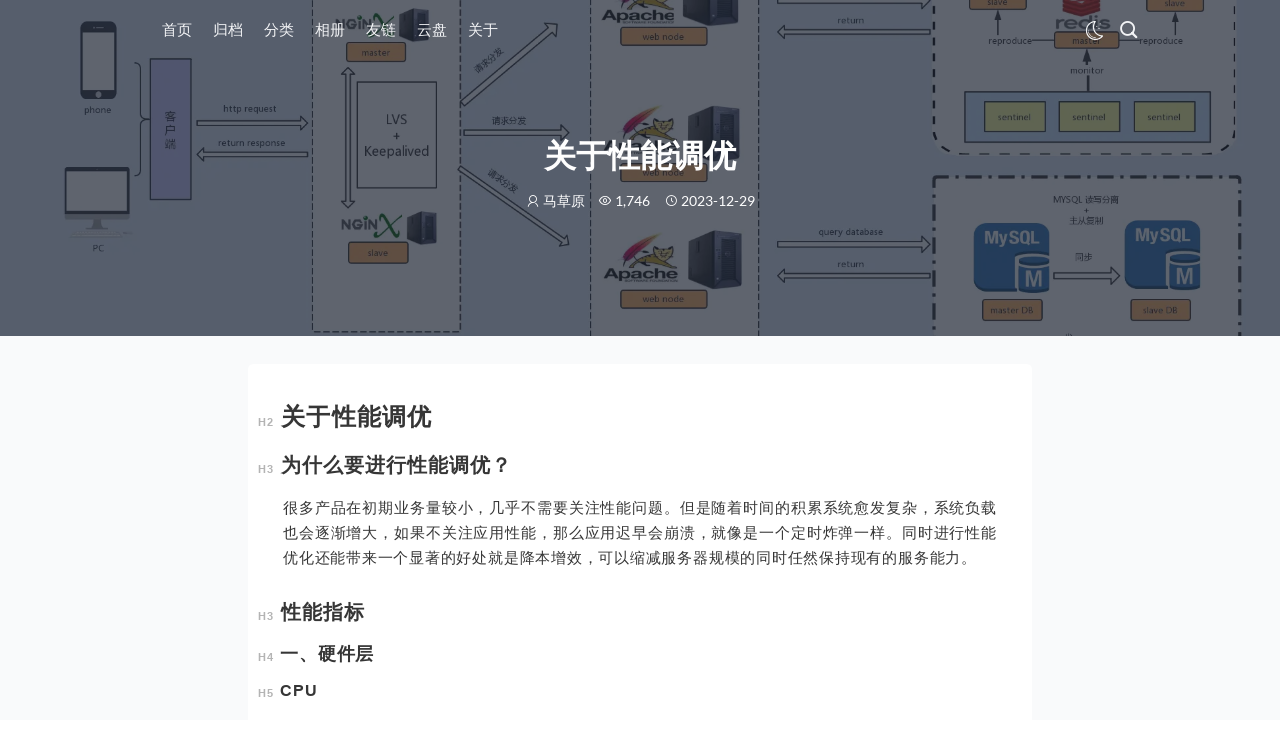

--- FILE ---
content_type: text/html;charset=utf-8
request_url: https://www.mcaoyuan.com/archives/performance
body_size: 13185
content:
  <!DOCTYPE html>
  <html lang="zh" class="p-0 m-0 h-full text-base sm:text-sm">
  <head>
    <meta charset="UTF-8">
    <meta name="keywords" content="性能调优,关于性能调优,性能调优步骤"/>
    <meta name="description" content="很多产品在初期业务量较小，几乎不需要关注性能问题。但是随着时间的积累系统愈发复杂，系统负载也会逐渐增大，如果不关注应用性能，那么应用迟早会崩溃，就像是一个定时炸弹一样。同时进行性能优化还能带来一个显著的好处就是降本增效，可以缩减服务器规模的同时任然保持现有的服务能力。"/>
    <meta http-equiv="X-UA-Compatible" content="IE=edge">
    <meta name="viewport" content="width=device-width, initial-scale=1, maximum-scale=1, user-scalable=no">
    <meta name="generator" content="Halo 1.5.5"/>
        <link rel="shortcut icon" type="images/x-icon" href="https://file.mcaoyuan.com/blog/mcy.ico">
    <meta name="google-site-verification" content="_-LWR-mpo_C9XgKjBjCh2PEt1-mZn5jKvZERbA-cOtQ" />
<meta name="baidu-site-verification" content="codeva-VIUk7LtDCe" />
        
    <title>关于性能调优 | 马草原 の Blog</title>
<style>
  :root {
    --base-hover-color: #f1404b;
    --base-hl-color: #f1404b;
    --base-code-text-color: #a9b7c6;
    
    --text-color: #333333;
    /*夜晚默认*/
    --night-txt-color: #a9a9b3;

    --tw-skew-x: 0;
    --tw-skew-y: 0;
    --tw-scale-x: 1;
    --tw-scale-y: 1;
    --tw-translate-x: 0;
    --tw-translate-y: 0;
    --tw-rotate: 0;
    }

  </style>

<link href="https://file.mcaoyuan.com/blog/jqcloud.min.css" rel="stylesheet">
<link href="https://file.mcaoyuan.com/blog/heti.min.css" rel="stylesheet">
<link href="https://file.mcaoyuan.com/blog/katex.min.css" rel="stylesheet">
<link href="https://file.mcaoyuan.com/blog/jquery.fancybox.min.css" rel="stylesheet">
<link href="https://file.mcaoyuan.com/blog/qmsg.css" rel="stylesheet">


<link rel="stylesheet" href="https://file.mcaoyuan.com/blog/style.css">

<link rel="stylesheet" href="https://file.mcaoyuan.com/blog/atom-one-dark.css">


    <script src="https://file.mcaoyuan.com/blog/jquery.min.js"></script>
  </head>
  <body class="p-0 m-0 h-full font-sans">
  <div class="flex flex-col h-full">
<header class="nav-wrapper top-0 left-0 right-0 p-0 z-50 w-full fixed bg-transparent transition-opacity duration-300 opacity-100"
        id="navHeader"
        style="flex: 0 0 auto;">
  <nav class="nav bg-white dark:bg-gray-900 md:bg-transparent" id="nav">
    <label class="inline-grid select-none place-content-center cursor-pointer h-full inline-block md:hidden ">
      <span class="iconfont icon-menu menu-btn text-gray-800 dark:text-gray-100 text-xl"></span>
    </label>
        <span class="iconfont icon-search fill-current inline-block md:hidden link text-gray-800 dark:text-gray-100 search-btn ml-0 md:ml-4 cursor-pointer"
          style="padding-top: 1.4rem; font-size: 1.4rem; font-weight: 300">
          </span>
    <div class="nav-list list-none absolute top-16 bottom-0 hidden md:block">
      <div class="list">
            <li class="item p-0 ">
                <a class="menu-item link block text-gray-800 dark:text-gray-100 md:text-base sm:text-sm text-gray-100"
                   data-path="/"
                   href="/" target="_self">
                  首页
                </a>
            </li>
            <li class="item p-0 ">
                <a class="menu-item link block text-gray-800 dark:text-gray-100 md:text-base sm:text-sm text-gray-100"
                   data-path="/archives"
                   href="/archives" target="_self">
                  归档
                </a>
            </li>
            <li class="item p-0 ">
                <a class="menu-item link block text-gray-800 dark:text-gray-100 md:text-base sm:text-sm text-gray-100"
                   data-path="/categories"
                   href="/categories" target="_self">
                  分类
                </a>
            </li>
            <li class="item p-0 ">
                <a class="menu-item link block text-gray-800 dark:text-gray-100 md:text-base sm:text-sm text-gray-100"
                   data-path="/photos"
                   href="/photos" target="_self">
                  相册
                </a>
            </li>
            <li class="item p-0 ">
                <a class="menu-item link block text-gray-800 dark:text-gray-100 md:text-base sm:text-sm text-gray-100"
                   data-path="/links"
                   href="/links" target="_self">
                  友链
                </a>
            </li>
            <li class="item p-0 ">
                <a class="menu-item link block text-gray-800 dark:text-gray-100 md:text-base sm:text-sm text-gray-100"
                   data-path="https://cloud.mcaoyuan.com/login"
                   href="https://cloud.mcaoyuan.com/login" target="_blank">
                  云盘
                </a>
            </li>
            <li class="item p-0 ">
                <a class="menu-item link block text-gray-800 dark:text-gray-100 md:text-base sm:text-sm text-gray-100"
                   data-path="/about.min.html"
                   href="/about.min.html" target="_self">
                  关于
                </a>
            </li>

        <li class="item p-0 flex flex-col md:flex-row" style="margin-left: auto;">
           <span class="link text-gray-800 dark:text-gray-100 fill-current" style="padding-top: 0.8rem;">
<label class="relative inline-grid select-none place-content-center cursor-pointer h-full swap swap-rotate">
  <input type="checkbox" class="border-none darkCheckbox">
  <svg class="swap-off fill-current w-6 h-6 link" viewBox="0 0 1024 1024"
       xmlns="http://www.w3.org/2000/svg"
       width="150" height="150"><path
            d="M557.553778 976.355556c-257.265778 0-466.56-207.160889-466.56-464.426667 0-253.923556 206.577778-464.284444 460.501333-464.284445h0.355556c10.766222 0 20.622222 3.953778 25.443555 13.610667 4.878222 9.756444 3.740444 20.394667-2.915555 29.027556-55.722667 72.220444-85.162667 158.108444-85.162667 249.372444 0 225.891556 183.779556 409.386667 409.671111 409.386667l5.248-0.256c10.325333-0.142222 20.977778 5.859556 25.841778 15.644444a28.302222 28.302222 0 0 1-2.915556 30.051556C837.902222 910.08 703.203556 976.355556 557.553778 976.355556zM495.274667 105.016889C299.192889 135.281778 147.882667 306.161778 147.882667 509.809778c0 225.877333 183.779556 409.656889 409.671111 409.656889 108.686222 0 210.403556-42.055111 286.577778-116.977778-231.566222-27.192889-411.804444-224.625778-411.804445-463.36 0-83.427556 21.617778-163.299556 62.947556-234.112z"
            fill=""></path><path
            d="M578.830222 879.132444c-186.865778 0-345.784889-133.418667-377.841778-317.269333a14.222222 14.222222 0 1 1 28.017778-4.878222c29.681778 170.183111 176.810667 293.703111 349.824 293.703111a14.222222 14.222222 0 1 1 0 28.444444zM209.991111 531.2c-7.537778 0-13.838222-6.997333-14.193778-14.606222-0.312889-6.584889-0.483556-13.795556-0.483555-20.465778 0-7.864889 6.357333-14.492444 14.222222-14.492444s14.222222 6.229333 14.222222 14.094222c0 6.229333 0.170667 13.425778 0.455111 19.584 0.369778 7.850667-5.674667 15.886222-13.525333 15.886222h-0.696889z"
            fill=""></path><path
            d="M622.350222 309.930667m-25.344 0a25.344 25.344 0 1 0 50.688 0 25.344 25.344 0 1 0-50.688 0Z"
            fill=""></path><path
            d="M787.072 188.273778m-25.344 0a25.344 25.344 0 1 0 50.688 0 25.344 25.344 0 1 0-50.688 0Z" fill=""
    ></path><path
            d="M731.960889 415.303111m-25.344 0a25.344 25.344 0 1 0 50.688 0 25.344 25.344 0 1 0-50.688 0Z"
            fill=""></path>
  </svg>

  <svg class="swap-on fill-current w-6 h-6 link" viewBox="0 0 1024 1024" xmlns="http://www.w3.org/2000/svg"
       width="150" height="150"><path
            d="M520.021333 208.284444c-165.987556 0-301.041778 135.04-301.041777 301.027556 0 165.987556 135.04 301.027556 301.041777 301.027556 166.001778 0 301.056-135.025778 301.056-301.027556 0-165.987556-135.054222-301.027556-301.056-301.027556z m0 545.194667c-134.613333 0-244.152889-109.525333-244.152889-244.152889 0-134.627556 109.525333-244.138667 244.152889-244.138666 134.641778 0 244.167111 109.511111 244.167111 244.138666 0 134.641778-109.525333 244.152889-244.167111 244.152889z"
            fill=""></path><path
            d="M493.027556 317.240889a164.949333 164.949333 0 0 0-141.212445 80.426667 14.250667 14.250667 0 0 0 24.476445 14.535111 136.32 136.32 0 0 1 116.736-66.517334 14.222222 14.222222 0 1 0 0-28.444444zM350.307556 433.265778a14.307556 14.307556 0 0 0-17.095112 10.595555c-2.773333 11.747556-4.323556 19.015111-4.323555 32.284445a14.222222 14.222222 0 1 0 28.444444 0c0-10.183111 1.095111-15.260444 3.569778-25.784889a14.222222 14.222222 0 0 0-10.595555-17.095111zM531.484444 846.222222a28.444444 28.444444 0 0 0-28.444444 28.444445v85.333333a28.444444 28.444444 0 0 0 56.888889 0v-85.333333a28.444444 28.444444 0 0 0-28.444445-28.444445zM531.484444 177.777778a28.444444 28.444444 0 0 0 28.444445-28.444445v-85.333333a28.444444 28.444444 0 0 0-56.888889 0v85.333333a28.444444 28.444444 0 0 0 28.444444 28.444445zM242.56 745.642667l-60.330667 60.330666a28.444444 28.444444 0 1 0 40.220445 40.220445l60.330666-60.330667a28.444444 28.444444 0 1 0-40.220444-40.220444zM775.552 281.315556c7.281778 0 14.549333-2.773333 20.110222-8.334223l60.330667-60.330666a28.444444 28.444444 0 1 0-40.220445-40.220445l-60.330666 60.330667a28.444444 28.444444 0 0 0 20.110222 48.554667zM242.56 272.981333c5.560889 5.560889 12.828444 8.334222 20.110222 8.334223a28.444444 28.444444 0 0 0 20.110222-48.554667l-60.330666-60.330667a28.444444 28.444444 0 1 0-40.220445 40.220445l60.330667 60.330666zM795.662222 745.642667a28.444444 28.444444 0 1 0-40.220444 40.220444l60.330666 60.359111c5.560889 5.560889 12.828444 8.334222 20.110223 8.334222s14.549333-2.773333 20.110222-8.334222c11.093333-11.107556 11.093333-29.112889 0-40.220444l-60.330667-60.359111zM149.333333 490.666667h-85.333333a28.444444 28.444444 0 0 0 0 56.888889h85.333333a28.444444 28.444444 0 0 0 0-56.888889zM960 490.666667h-85.333333a28.444444 28.444444 0 0 0 0 56.888889h85.333333a28.444444 28.444444 0 0 0 0-56.888889z"
            fill=""></path>
  </svg>
</label>          </span>
          <span class="iconfont icon-search fill-current link text-gray-800 dark:text-gray-100 search-btn ml-0 md:ml-4 cursor-pointer hidden md:inline-block"
                style="padding-top: 1rem; font-size: 1.4rem">
          </span>
        </li>
      </div>
    </div>

    <div class="mobile-sidebar bg-gray-100 dark:bg-gray-900 flex flex-col h-screen z-50 fixed top-0 left-0 w-3/5">
      <div class="mobile-sidebar-inner">
        <div class="flex text-right p-4 justify-end text-lg">
          <span class="text-gray-800 dark:text-gray-100 fill-current mx-2.5">
            <i class="iconfont cursor-pointer dark-btn"></i>
          </span>
          <span class="iconfont icon-close-circle-fill text-gray-800 dark:text-gray-300 menu-btn mx-2.5 text-xl cursor-pointer"></span>
        </div>
        <div class="relative py-0 px-4">
          <ul class="overflow-x-hidden overflow-y-auto pl-0 z-50" style="flex: 1 1 auto;">
                <li class="relative mb-3 py-3.5 px-4 block bg-white dark:bg-gray-800 rounded-md ">
                      <a class="relative block text-base p-0 text-gray-800 dark:text-gray-100" href="/">首页</a>
                </li>
                <li class="relative mb-3 py-3.5 px-4 block bg-white dark:bg-gray-800 rounded-md ">
                      <a class="relative block text-base p-0 text-gray-800 dark:text-gray-100" href="/archives">归档</a>
                </li>
                <li class="relative mb-3 py-3.5 px-4 block bg-white dark:bg-gray-800 rounded-md ">
                      <a class="relative block text-base p-0 text-gray-800 dark:text-gray-100" href="/categories">分类</a>
                </li>
                <li class="relative mb-3 py-3.5 px-4 block bg-white dark:bg-gray-800 rounded-md ">
                      <a class="relative block text-base p-0 text-gray-800 dark:text-gray-100" href="/photos">相册</a>
                </li>
                <li class="relative mb-3 py-3.5 px-4 block bg-white dark:bg-gray-800 rounded-md ">
                      <a class="relative block text-base p-0 text-gray-800 dark:text-gray-100" href="/links">友链</a>
                </li>
                <li class="relative mb-3 py-3.5 px-4 block bg-white dark:bg-gray-800 rounded-md ">
                      <a class="relative block text-base p-0 text-gray-800 dark:text-gray-100" href="https://cloud.mcaoyuan.com/login">云盘</a>
                </li>
                <li class="relative mb-3 py-3.5 px-4 block bg-white dark:bg-gray-800 rounded-md ">
                      <a class="relative block text-base p-0 text-gray-800 dark:text-gray-100" href="/about.min.html">关于</a>
                </li>
          </ul>
          <br/>
          <span style="opacity: 0.3;">推荐使用电脑浏览</span>
        </div>
      </div>                
    </div>
    <div class="non-click-bg z-40 overflow-hidden w-full h-full fixed bg-gray-200 opacity-60 hidden menu-btn"></div>
  </nav>
</header>
    <div class="bg-gray-50 dark:bg-gray-900" style="flex: 1 0 auto;">
  <main class="mx-auto" id="container">
    <header class="bg-gray-900 table fade-down relative w-full opacity-95 z-10 h-1/2" id="postHeader">
        <div class="cover-bg bottom-0 left-0 right-0 top-0 opacity-30 absolute">
          <img src="https://file.mcaoyuan.com/blog/rt.webp" class="h-full w-full left-0 object-cover absolute top-0 dark:filter-60 no-zoom"
               alt="关于性能调优">
        </div>
      <div class="h-96 align-middle table-cell relative w-full index flex justify-center">
        <h2 class="text-white mb-5 mt-4 leading-loose relative w-full text-2xl md:text-4xl text-center dark:text-gray-300">
          关于性能调优
        </h2>
        <!-- 封面内容 -->
        <div class=" text-white">
          <div class="text-center">
            <span class="iconfont icon-people "></span> 马草原
            <span class="iconfont icon-see2 ml-3"></span> 1,746
            <span class="iconfont icon-time ml-3"></span> 2023-12-29
          </div>
        </div>
      </div>
    </header>
    <div class="article-content fade-up">
      <div class="mx-auto bg-white dark:bg-gray-800 rounded-md px-10 py-10 md-content mt-8 max-w-4xl tracking-wider md:leading-relaxed sm:leading-normal heti text-gray-800 dark:text-gray-300"
           id="lightGallery">
        <h2 id="%E5%85%B3%E4%BA%8E%E6%80%A7%E8%83%BD%E8%B0%83%E4%BC%98" tabindex="-1">关于性能调优</h2>
<h3 id="%E4%B8%BA%E4%BB%80%E4%B9%88%E8%A6%81%E8%BF%9B%E8%A1%8C%E6%80%A7%E8%83%BD%E8%B0%83%E4%BC%98%EF%BC%9F" tabindex="-1">为什么要进行性能调优？</h3>
<p>很多产品在初期业务量较小，几乎不需要关注性能问题。但是随着时间的积累系统愈发复杂，系统负载也会逐渐增大，如果不关注应用性能，那么应用迟早会崩溃，就像是一个定时炸弹一样。同时进行性能优化还能带来一个显著的好处就是降本增效，可以缩减服务器规模的同时任然保持现有的服务能力。</p>
<h3 id="%E6%80%A7%E8%83%BD%E6%8C%87%E6%A0%87" tabindex="-1">性能指标</h3>
<h4 id="%E4%B8%80%E3%80%81%E7%A1%AC%E4%BB%B6%E5%B1%82" tabindex="-1">一、硬件层</h4>
<h5 id="cpu" tabindex="-1">CPU</h5>
<p>CPU大家都很熟悉，如果CPU占用率过高必然导致程序卡慢甚至崩溃。常见的问题比如频繁FULL GC、代码死循环等。</p>
<h5 id="ram" tabindex="-1">RAM</h5>
<p>RAM就是我们常说的内存，过度使用内存也会导致服务器运行缓慢。常见的问题比如内存泄漏、内存溢出等。</p>
<h5 id="%E7%A3%81%E7%9B%98-i%2Fo" tabindex="-1">磁盘 I/O</h5>
<p>磁盘的速度远低于内存，如果程序大量使用磁盘I/O可能会导致程序出现性能瓶颈，索然SSD的普及加速了磁盘I/O的效率但是依然是远不及内存的I/O效率。常见的问题有依赖磁盘I/O导致的系统响应变慢甚至是发生阻塞导致系统吞吐量大幅降低等。</p>
<h5 id="%E7%BD%91%E7%BB%9C-i%2Fo" tabindex="-1">网络 I/O</h5>
<p>网络性能对于用户体验的影响是巨大的，如果服务器网络带宽太低，数据传输量还较大就会导致应用出现严重的性能瓶颈。后端应用服务器的带宽是很昂贵的，不要使用后端应用服务器传输资源文件（比如表格、压缩包、音视频等）。比如需要上传文件，一般都是直接请求文件服务器，而应用服务器只处理文件服务器返回的文件ID。</p>
<h5 id="%E5%85%B6%E4%BB%96" tabindex="-1">其他</h5>
<p>硬件层的性能指标远不及上面几个，比如部分服务器会有GPU等其他硬件。但是对于Java应用来说基本只会使用到CPU、RAM、磁盘和网络。</p>
<br/>
<h4 id="%E4%BA%8C%E3%80%81%E8%BD%AF%E4%BB%B6%E5%B1%82" tabindex="-1">二、软件层</h4>
<h5 id="%E6%95%B0%E6%8D%AE%E5%BA%93" tabindex="-1">数据库</h5>
<p>主流程序几乎没有不依赖于数据库的，所以应用性能也极大的依赖于数据库的性能。</p>
<h5 id="%E9%94%81%E7%AB%9E%E4%BA%89" tabindex="-1">锁竞争</h5>
<p>目前大多数服务器和服务器软件都是多核心、多线程运行的。多线程环境不可避免的会出现锁竞争，这绝不仅限于JVM内部的锁竞争。如果未处理好锁竞争问题可能会出现死锁、饥饿、阻塞等严重的性能问题。</p>
<h5 id="%E5%85%B6%E4%BB%96-1" tabindex="-1">其他</h5>
<p>软件层的性能指标还有很多，严格意义上服务器操作系统本身也属于软件，这里只列举几个常用且具有代表性的。</p>
<br/>
<h4 id="%E5%BA%94%E7%94%A8%E5%B1%82" tabindex="-1">应用层</h4>
<h5 id="%E5%93%8D%E5%BA%94%E6%97%B6%E9%97%B4%EF%BC%88rt%EF%BC%89" tabindex="-1">响应时间（RT）</h5>
<p>响应时间就是一次请求从客户端发出到收到响应的总耗时。响应时间是衡量系统性能的重要指标之一，响应时间越短，性能越好，一般接口的响应时间是在<strong>毫秒级</strong>。<br />
<strong>响应时间细分</strong>：</p>
<ul>
<li>数据库响应时间：数据库操作所消耗的时间，往往是整个请求链中最耗时的。</li>
<li>服务端响应时间：服务端包括Nginx分发的请求所消耗的时间以及服务端程序执行所消耗的时间。</li>
<li>网络响应时间：这是网络传输时，网络硬件需要对传输的请求进行解析等操作所消耗的时间。</li>
<li>客户端响应时间：对于普通的 Web、App 客户端来说，消耗时间是可以忽略不计的。</li>
</ul>
<p><img src="https://file.mcaoyuan.com/blog/rt.webp" alt="rt" /></p>
<h5 id="%E5%90%9E%E5%90%90%E9%87%8F%EF%BC%88tp%EF%BC%89" tabindex="-1">吞吐量（TP）</h5>
<p>吞吐量指服务器在单位时间内处理的请求数量。较高的吞吐量通常表示服务器具有更好的性能。比如磁盘吞吐量、网络吞吐量等。</p>
<ul>
<li><strong>TPS（每秒事务处理量）</strong>：表示系统每秒钟能成功处理的事务数量。</li>
<li><strong>QPS（每秒查询量）</strong>：衡量系统每秒钟能够响应的查询次数，尤其适用于Web服务或数据库查询场景。</li>
</ul>
<h5 id="%E5%B9%B6%E5%8F%91%E7%94%A8%E6%88%B7%E6%95%B0%EF%BC%88ccu%EF%BC%89" tabindex="-1">并发用户数（CCU）</h5>
<p>并发用户数是指在同一时间段内同时连接或访问系统的用户数量。这个指标通常用于评估系统在处理多用户同时请求时的性能表现和承载能力。</p>
<h5 id="%E6%88%90%E5%8A%9F%E7%8E%87%EF%BC%88sr%EF%BC%89" tabindex="-1">成功率（SR）</h5>
<ul>
<li>请求成功率（RSR）：在一定时间内失败请求占总请求的比例。</li>
<li>事务成功率（TSR）：衡量系统或服务在处理事务过程中的成功率（比如一次支付过程）。</li>
</ul>
<h5 id="%E7%A8%B3%E5%AE%9A%E6%80%A7%E4%B8%8E%E5%8F%AF%E7%94%A8%E6%80%A7" tabindex="-1">稳定性与可用性</h5>
<ul>
<li><a href="https://zh.wikipedia.org/wiki/%E6%9C%8D%E5%8A%A1%E7%BA%A7%E5%88%AB%E5%8D%8F%E8%AE%AE" target="_blank">服务级别协议</a>（SLA）：检查系统是否达到预定义的服务级别目标。</li>
<li>平均无故障时间（MTTF）：系统在两次故障之间的平均工作时间。</li>
<li>平均修复时间（MTTR）：系统发生故障后恢复到正常运行状态所需的平均时间。</li>
</ul>
<br/>
<h3 id="%E8%B0%83%E4%BC%98%E6%AD%A5%E9%AA%A4" tabindex="-1">调优步骤</h3>
<p><img src="https://file.mcaoyuan.com/blog/Performance.webp" alt="Performance" /></p>
<h4 id="%E5%BE%AE%E5%9F%BA%E5%87%86%E6%80%A7%E8%83%BD%E6%B5%8B%E8%AF%95" tabindex="-1">微基准性能测试</h4>
<p>微基准性能测试可以精准定位到某个模块或者某个方法的性能问题，用于测试某个小模块或方法的性能。比较适用于系统迭代增量部分的性能测试。比如系统新增了一个新版接口，可以通过微基准性能测试来验证新接口的性能。</p>
<br/>
<h4 id="%E5%AE%8F%E5%9F%BA%E5%87%86%E6%80%A7%E8%83%BD%E6%B5%8B%E8%AF%95" tabindex="-1">宏基准性能测试</h4>
<p>宏基准性能测试是一个综合测试，需要考虑到测试环境、测试场景和测试目标等。</p>
<ul>
<li>测试环境：一般需要模拟出线上的环境才能得到精确的性能数据。</li>
<li>测试场景：同一个功能会出现很多不同的场景，拿个最简单的例子。测试支付接口的时候正常情况下测试和大促场景（同时需要处理大量支付请求）的测试得出的性能数据是截然不同的。所以测试需要贴合实际场景。</li>
<li>测试目标：可以是TPS、QPS、RT等组合指标，如果达不到目标就需要进行优化。</li>
</ul>
<p><strong>干扰因子</strong>：</p>
<ol>
<li><strong>热身问题</strong>：在Java编程语言和环境中，<code>.java</code>文件编译成为<code>.class 文件后</code>，机器还是无法直接运行 <code>.class</code>文件中的字节码，需要通过解释器将字节码转换成本地机器码才能运行。为了节约内存和执行效率，代码最初被执行时，解释器会率先解释执行这段代码。随着代码被执行的次数增多，当虚拟机发现某个方法或代码块运行得特别频繁时，就会把这些代码认定为热点代码（<code>Hot Spot Code</code>）。为了提高热点代码的执行效率，在运行时，虚拟机将会通过即时编译器（<code>JIT compiler，just-in-time compiler</code>）把这些代码编译成与本地平台相关的机器码，并进行各层次的优化，然后存储在内存中，之后每次运行代码时，直接从内存中获取即可。所以在刚开始运行的阶段，虚拟机会花费很长的时间来全面优化代码，后面就能以最高性能执行了。这就是热身过程对测试数据的干扰。</li>
<li><strong>性能测试结果不稳定</strong>：同样的测试结果可能不同，因为测试期间有很多不稳定因素。比如网络波动、Jvm是否正处于GC阶段等等。因此想要得到相对正确的性能数据需要多次测试取平均值。</li>
</ol>
<br/>
<h4 id="%E5%88%86%E6%9E%90%E7%BB%93%E6%9E%9C" tabindex="-1">分析结果</h4>
<p>完成性能测试之后，需要输出一份性能测试报告，帮我们分析系统性能测试的情况。其中测试结果需要包含测试接口的平均、最大和最小吞吐量、响应时间、CPU、RAM、磁盘 I/O、网络 IO 、JVM内部指标等等。<br />
通过观察这些调优标准，可以发现性能瓶颈，我们再通过自下而上的方式分析查找问题。首先从操作系统层面，查看系统的 CPU、RAM、I/O、网络的使用率是否存在异常，再通过命令查找异常日志，最后通过分析日志，找到导致瓶颈的原因。还可以从JVM层面，查看JVM的垃圾回收频率以及内存分配情况是否存在异常，分析日志，找到导致瓶颈的原因。<br />
分析查找问题是一个复杂而又细致的过程，某个性能问题可能是一个原因导致的，也可能是几个原因共同导致的结果。我们分析查找问题可以采用自下而上的方式，而我们解决系统性能问题，则可以采用自上而下的方式逐级优化。</p>
<br/>
<h4 id="%E8%B0%83%E4%BC%98%E6%96%B9%E6%B3%95" tabindex="-1">调优方法</h4>
<ol>
<li>代码优化：应用层的问题代码往往会因为耗尽系统资源而暴露出来。例如我们某段代码导致内存泄漏等。这类问题比较容易定位到有Bug的代码。还有一些非Bug引起的性能问题，比如使用<code>+</code>拼接大量的字符串，或是使用<code>for</code>循环遍历<code>LinkedList</code>（因为LinkedList是链表结构没有索引）等都会导致系统性能低下。</li>
<li>设计优化：可以通过合理的设计模式优化代码设计，提高整体性能。例如当需要创建大量相似对象时，可以使用享元模式来共享对象以节省内存和提高性能。</li>
<li>数据库优化：包括索引优化、表结构设计优化、分库分表读写分离等物理优化等。</li>
<li>JVM调优：通过调整JVM参数，找到最适合当前业务的JVM配置，提升整体性能。</li>
<li>硬件优化：可以根据当前的性能瓶颈针对性的调整硬件资源，比如可以根据业务场景降低CPU核心数增加网络带宽等方式优化，避免木桶效应。</li>
</ol>

        <hr class="bg-gray-100 dark:bg-gray-700 ">
        <div class="flex flex-row justify-between flex-wrap">
          <div class="tag-list leading-9">
                <a href="/tags/知识" class="relative inline-block badge shadow-none mr-1 post-tag mb-2"
                   style="box-shadow: none !important;">
                  <i class="bg-red-400 opacity-10 hover:opacity-20 absolute top-0 left-0 w-full h-full"
                     style="background-color: #cfd3d7"></i>
                  <span class="badge-outline text-red-400 h-5 px-2 py-0.5 rounded-sm cursor-pointer"
                        style="font-size: 1rem; font-weight:400; color: #cfd3d7"
                        data-value="知识">
                        知识
                      </span>
                </a>
                <a href="/tags/技术" class="relative inline-block badge shadow-none mr-1 post-tag mb-2"
                   style="box-shadow: none !important;">
                  <i class="bg-red-400 opacity-10 hover:opacity-20 absolute top-0 left-0 w-full h-full"
                     style="background-color: #cfd3d7"></i>
                  <span class="badge-outline text-red-400 h-5 px-2 py-0.5 rounded-sm cursor-pointer"
                        style="font-size: 1rem; font-weight:400; color: #cfd3d7"
                        data-value="技术">
                        技术
                      </span>
                </a>
                <a href="/tags/分享" class="relative inline-block badge shadow-none mr-1 post-tag mb-2"
                   style="box-shadow: none !important;">
                  <i class="bg-red-400 opacity-10 hover:opacity-20 absolute top-0 left-0 w-full h-full"
                     style="background-color: #cfd3d7"></i>
                  <span class="badge-outline text-red-400 h-5 px-2 py-0.5 rounded-sm cursor-pointer"
                        style="font-size: 1rem; font-weight:400; color: #cfd3d7"
                        data-value="分享">
                        分享
                      </span>
                </a>
          </div>
            <div class="share-items">
              <a class="share-link share-item" href="javascript:;" data-clipboard-text="/archives/performance"
                 rel="noopener noreferrer" title="复制文章链接">
                <span class="iconfont icon-round_link_fill text-3xl"></span>
              </a>
              <a class="share-item" href="http://service.weibo.com/share/share.php?sharesource=weibo&title=分享：关于性能调优，原文链接：{url}&pic=https://file.mcaoyuan.com/blog/rt.webp"
                 target="_blank" rel="noopener noreferrer" title="分享到新浪微博">
                <span class="iconfont icon-xinlang text-3xl" style="color:rgb(245, 100, 103);"></span>
              </a>
              <a class="share-item" href="https://sns.qzone.qq.com/cgi-bin/qzshare/cgi_qzshare_onekey?url={url}&sharesource=qzone&title=关于性能调优&pics=https://file.mcaoyuan.com/blog/rt.webp"
                 target="_blank" rel="noopener noreferrer" title="分享到QQ空间">
                <span class="iconfont icon-Qzone text-3xl" style="color: rgb(245, 190, 63);"></span>
              </a>
              <a class="share-item" href="https://connect.qq.com/widget/shareqq/index.html?url={url}&title=关于性能调优&pics=https://file.mcaoyuan.com/blog/rt.webp"
                 target="_blank" rel="noopener noreferrer" title="分享到QQ">
                <span class="iconfont icon-QQ text-3xl" style=" color: rgb(104, 165, 225);"></span>
              </a>
            </div>
        </div>
      </div>
      <div id="tocFlag"></div>
        <aside id="toc" class="toc"></aside>
    </div>

    <div class="mx-auto md-content mt-8 text-center max-w-4xl tracking-wider md:leading-relaxed sm:leading-normal">
      <div class="inline-block text-center my-4  ">
        <span role="button"
              class="iconfont icon-heart text-white relative inline-block bg-red-600 hover:bg-red-500 rounded-full py-3 z-10 w-28 h-full cursor-pointer like-btn"
              data-path="https://www.mcaoyuan.com/api/content/posts/221/likes"
              data-count="35"
        >
        </span>
      </div>
      <hr class="bg-gray-100 dark:bg-gray-700 ">
    </div>

    <!-- 上一篇和下一篇 -->
      <div class="mx-4 md:mx-auto mt-8 max-w-4xl tracking-wider md:leading-relaxed sm:leading-normal">
<div class="entry-navigation bg-white rounded shadow-md flex flex-wrap mt-10 overflow-hidden w-full ">
  <div class="nav previous flex flex-col justify-center min-h-100 py-0 px-4 relative w-full sm:w-6/12 break-word">
            <img class="lazyload h-full w-full left-0 top-0 object-cover absolute dark:filter-60 no-zoom"
             src="https://file.mcaoyuan.com/blog/loading.gif" data-src="https://file.mcaoyuan.com/blog/20240213.jpg" alt="童年的小卖部"/>
      <span class="text-white font-medium text-lg pt-8 relative uppercase z-10 dark:text-gray-300">上一篇</span>
      <h4 class="text-white text-lg mt-1 mx-0 mb-0 pb-8 relative z-10 dark:text-gray-300">童年的小卖部</h4>
      <a class="absolute bottom-0 left-0 right-0 top-0 z-10 dark:text-gray-300" href="/archives/childhood-shop"></a>
  </div>
  <div class="nav next items-end text-right flex flex-col justify-center min-h-100 py-0 px-4 relative w-full sm:w-6/12 break-word">
        <img class="lazyload h-full w-full left-0 top-0 object-cover absolute dark:filter-60 no-zoom"
             src="https://file.mcaoyuan.com/blog/loading.gif" data-src="https://file.mcaoyuan.com/blog/EffectiveJavaCover.webp" alt="《Effective Java》笔记"/>
      <span class="text-white font-medium text-lg pt-8 relative uppercase z-10 dark:text-gray-300">下一篇</span>
      <h4 class="text-white text-lg mt-1 mx-0 mb-0 pb-8 relative z-10 dark:text-gray-300">《Effective Java》笔记</h4>
      <a class="absolute bottom-0 left-0 right-0 top-0 z-10 dark:text-gray-300" href="/archives/effectivejava"></a>
  </div>
</div>
      </div>

    <div class="mx-4 md:mx-auto md-content mt-8 max-w-4xl tracking-wider md:leading-relaxed sm:leading-normal">
  <section class="comments-area">
    <div class="inner" id="commentInner221">
      <div id="haloComment221"></div>
    </div>
  </section>

  <script defer type="application/javascript" data-pjax-comment>
    function renderComment() {
      var haloComment = document.getElementById('haloComment221');
      if (!haloComment) {
        $('#' + '221').remove();
        $('#commentInner221').append('<div id="haloComment221"></div>');
      }
      if (!localStorage.theme) {
        localStorage.setItem('theme', 'light')
      }
      if (typeof Vue === "undefined") {
        // console.error('Vue is not defined')
        return
      }
      new Vue({
        el: '#haloComment221',
        data() {
          return {
            configs: {
              darkMode: localStorage.getItem('theme') === 'dark'
            }
          };
        },
        template: `<halo-comment id="221" type="post" :configs="JSON.stringify(configs)" />`,
      });
    }
    renderComment();
  </script>
    </div>
  </main>
    </div>
<footer class="footer py-8 text-center shadow-md dark:bg-gray-800" style="flex: 0 0 auto;" id="footer">
  <div class="my-0 mx-auto px-10 mx-auto flex flex-row lg:justify-between  md:justify-center items-center grid lg:grid-cols-2 md:grid-cols-1">
        <div class="offsite-links flex flex-row justify-center flex-wrap">
        <a href="mailto:netzhuo@126.com"
           class="circle p-2 m-2.5 text-gray-400 hover:text-red-600 bg-transparent border border-gray-100 rounded-full text-gray-500 inline-block relative cursor-pointer w-10 h-10"
           target="_blank" rel="noopener" title="邮箱">
          <span class="iconfont icon-youxiang"> </span>
        </a>
        <a href="https://www.mcaoyuan.com/atom.xml"
           class="circle p-2 m-2.5 text-gray-400 hover:text-red-600 bg-transparent border border-gray-100 rounded-full text-gray-500 inline-block relative cursor-pointer w-10 h-10"
            rel="noopener" title="RSS">
          <span class="iconfont icon-rss"> </span>
        </a>
    </div>

    <div class="site-info flex flex-col justify-center text-gray-800 dark:text-gray-500">
    
    <script>
var _hmt = _hmt || [];
(function() {
  var hm = document.createElement("script");
  hm.src = "https://hm.baidu.com/hm.js?7048985151e60c18af5f8747d7b3effb";
  var s = document.getElementsByTagName("script")[0]; 
  s.parentNode.insertBefore(hm, s);
})();
</script>


<script>
(function(){
    var bp = document.createElement('script');
    var curProtocol = window.location.protocol.split(':')[0];
    if (curProtocol === 'https') {
        bp.src = 'https://zz.bdstatic.com/linksubmit/push.js';
    }
    else {
        bp.src = 'http://push.zhanzhang.baidu.com/push.js';
    }
    var s = document.getElementsByTagName("script")[0];
    s.parentNode.insertBefore(bp, s);
})();
</script>

        <p class="leading-6"><a href="http://beian.miit.gov.cn" target="_blank" class="text-base text-gray-800 dark:text-gray-500">豫ICP备2023004950号</a></p>
        <p style="display: inline-block;background-image: url(https://file.mcaoyuan.com/blog/beian.png);background-repeat: no-repeat;background-position: top left;background-size: contain;padding-left: 20px;">
          <a href="http://www.beian.gov.cn/portal/registerSystemInfo?recordcode=33011002017032" target="_blank"
             class="text-base text-gray-800 dark:text-gray-500">&nbsp;浙公网安备33011002017032号</a>
        </p>
      <div class="badges">
      </div>
    </div>
  </div>
</footer>

<div class="back-2-top fixed right-12 bottom-48 hidden ">
    <div class="relative w-16 h-16 rounded-full shadow-md bg-white dark:bg-gray-800 cursor-pointer text-center">
      <span class="iconfont icon-top text-3xl text-gray-800 dark:text-gray-300 block w-16 h-16 -transform-half" style="line-height: 4rem;"></span>
    </div>
</div>
<form method="get" action="/search">
  <div class="hidden fixed top-0 left-0 right-0 z-50 overflow-y-auto h-full bg-gray-200 bg-opacity-60" id="searchBox">
    <div class="mt-24 mt-8 mx-auto max-w-3xl animate-search border-gray-100 ">
      <div class="flex py-1 px-2 whitespace-nowrap rounded-md bg-white" id="searchInput">
        <label class="flex flex-row-reverse flex-grow">
          <input class="flex-grow p-0 text-xl border-none leading-snug" maxlength="30" name="keyword"
                 id="searchBoxInput" spellcheck="false" placeholder="搜索" autofocus="autofocus" autocomplete="off">
          <span class="p-4 text-2xl opacity-50 transition-opacity iconfont icon-search"></span>
        </label>
        <a class="p-4 text-2xl opacity-50 transition-opacity iconfont icon-exit search-btn"></a>
      </div>
    </div>
  </div>
</form>
  </div>
  </body>
<script>
  function initComment() {
    $('script[data-pjax-comment]').each(function () {
      const commentParent = $(this).parent();
      const comment = $(this).remove();
      commentParent.append(comment);
    });
  }
  var configs = {
    autoLoad: true,
    showUserAgent: true,
    darkMode: localStorage.getItem('dark') === 'dark'
  }
</script>
<script src="https://file.mcaoyuan.com/blog/vue.min.js" onload="initComment();"></script>
<script src="https://file.mcaoyuan.com/blog/halo-comment.min.js"></script>


<script src="https://file.mcaoyuan.com/blog/highlight.min.js"></script>
<script src="https://file.mcaoyuan.com/blog/highlight.lang.js"></script>
<script src="https://file.mcaoyuan.com/blog/highlight-line-numbers.js"></script>

<script src="https://file.mcaoyuan.com/blog/jqcloud-1.0.4.min.js"></script>

<script src="https://file.mcaoyuan.com/blog/jquery.fancybox.min.js"></script>

  <script src="https://file.mcaoyuan.com/blog/tocbot.min.js"></script>

<script src="https://file.mcaoyuan.com/blog/isotope.pkgd.min.js"></script>

<script src="https://file.mcaoyuan.com/blog/clipboard.min.js"></script>

<script src="https://file.mcaoyuan.com/blog/qmsg.js"></script>

<script src="https://file.mcaoyuan.com/blog/scrollreveal.js"></script>


<script type="text/javascript">
  function renderTagCloud() {
    // 标签云
    var tagCloud = $("#tagCloud");
    if (!(tagCloud && tagCloud.children().length === 0)) {
      return;
    }
    // 标签
    var tagArray = [
      {
        'text': '周总结与反思',
        'weight': '0',
        'link': '/tags/周总结与反思'
      },
      {
        'text': '香港',
        'weight': '8',
        'link': '/tags/香港'
      },
      {
        'text': '分享',
        'weight': '120',
        'link': '/tags/分享'
      },
      {
        'text': '深圳',
        'weight': '7',
        'link': '/tags/深圳'
      },
      {
        'text': '技术',
        'weight': '68',
        'link': '/tags/技术'
      },
      {
        'text': '知识',
        'weight': '79',
        'link': '/tags/知识'
      },
      {
        'text': '观影笔记',
        'weight': '1',
        'link': '/tags/观影笔记'
      },
      {
        'text': '读书笔记',
        'weight': '26',
        'link': '/tags/读书笔记'
      },
      {
        'text': '上海',
        'weight': '2',
        'link': '/tags/上海'
      },
      {
        'text': '游戏',
        'weight': '1',
        'link': '/tags/游戏'
      },
      {
        'text': '新年',
        'weight': '3',
        'link': '/tags/新年'
      },
      {
        'text': '故乡',
        'weight': '7',
        'link': '/tags/故乡'
      },
      {
        'text': '新密',
        'weight': '13',
        'link': '/tags/新密'
      },
      {
        'text': '程序',
        'weight': '25',
        'link': '/tags/程序'
      },
      {
        'text': '生日',
        'weight': '3',
        'link': '/tags/生日'
      },
      {
        'text': '小王子',
        'weight': '5',
        'link': '/tags/小王子'
      },
      {
        'text': '郑州',
        'weight': '5',
        'link': '/tags/郑州'
      },
      {
        'text': '广州',
        'weight': '32',
        'link': '/tags/广州'
      },
      {
        'text': '杭州',
        'weight': '18',
        'link': '/tags/杭州'
      },
      {
        'text': '节日',
        'weight': '4',
        'link': '/tags/节日'
      },
      {
        'text': '雪山',
        'weight': '1',
        'link': '/tags/雪山'
      },
      {
        'text': '北京',
        'weight': '2',
        'link': '/tags/北京'
      },
      {
        'text': '高光时刻',
        'weight': '1',
        'link': '/tags/高光时刻'
      },
      {
        'text': '日落',
        'weight': '10',
        'link': '/tags/日落'
      },
      {
        'text': '海边',
        'weight': '13',
        'link': '/tags/海边'
      },
      {
        'text': '日常',
        'weight': '113',
        'link': '/tags/日常'
      },
      {
        'text': '旅行',
        'weight': '37',
        'link': '/tags/旅行'
      },
    ];

    // 标签云
    tagCloud.jQCloud(tagArray, {autoResize: true, delayedMode: true});

  }

  function renderCategoryCloud() {
    // 分类云
    var categoryCloud = $("#categoryCloud");
    if (!(categoryCloud && categoryCloud.children().length === 0)) {
      return;
    }
    // 分类
    var array = [
      {
        'text': '笔记',
        'weight': '31',
        'link': '/categories/my'
      },
      {
        'text': '旅行',
        'weight': '40',
        'link': '/categories/travel'
      },
      {
        'text': '高光时刻',
        'weight': '4',
        'link': '/categories/height'
      },
      {
        'text': '技术文档',
        'weight': '21',
        'link': '/categories/dev'
      },
      {
        'text': '分享',
        'weight': '126',
        'link': '/categories/share'
      },
      {
        'text': '日常',
        'weight': '156',
        'link': '/categories/daily'
      },
    ];

    categoryCloud.jQCloud(array, {autoResize: true, delayedMode: true});
  }
  
  const loadingGif = 'https://file.mcaoyuan.com/blog/loading.gif';
</script>


  <script src="https://file.mcaoyuan.com/blog/utils.js"></script>
  <script src="https://file.mcaoyuan.com/blog/main.js"></script>

<script type="text/javascript">
  // console.clear();
  console.log("%c 有朋自远方来, 不亦说乎. netzhuo@126.com", "background:#24272A; color:#ffffff", "");
</script>

<script type="text/javascript">
  

  const loading = "/themes/bao/source/images/loading-45.svg";
  var photoList = `https://file.mcaoyuan.com/blog/random1.webp;https://file.mcaoyuan.com/blog/random3.webp;https://file.mcaoyuan.com/blog/random5.webp;https://file.mcaoyuan.com/blog/random4.webp;https://file.mcaoyuan.com/blog/random2.webp;https://file.mcaoyuan.com/blog/19234.webp`;
  var photos = new Array();
  if (photoList && photoList.trim() !== '') {
    if(photoList.endsWith(';')) {
      photoList = photoList.substring(0, photoList.length - 1);
    }
    var photoArr = photoList.split(";");
    // 过滤photos中的空字符
    for(let i = 0; i < photoArr.length; i++) {
        if (photoArr[i] && photoArr[i].trim().length > 0){
             photos.push(photoArr[i].trim());
        }
    }
    // 随机排列图片
    for (let index = 0; index < photos.length; index++) {
        let randomIndex = Math.floor(Math.random() * photos.length);
        let temp = photos[randomIndex];
        photos[randomIndex] = photos[index];
        photos[index] = temp;
    }
  }
</script>




  </html>





--- FILE ---
content_type: text/css
request_url: https://file.mcaoyuan.com/blog/qmsg.css
body_size: 865
content:
.qmsg.qmsg-wrapper{color:#909399;position:fixed;top:16px;left:0;z-index:9999;width:100%;pointer-events:none;-webkit-user-select:none;-moz-user-select:none;-ms-user-select:none;user-select:none;line-height:20px}.qmsg .qmsg-item{padding:8px;text-align:center;-webkit-animation-duration:0.3s;animation-duration:0.3s;position:relative}.qmsg .qmsg-item .qmsg-count{position:absolute;left:-4px;top:-4px;background-color:red;color:#fff;font-size:12px;text-align:center;border-radius:2px;min-width:16px;height:16px;line-height:16px;-webkit-animation-duration:0.3s;animation-duration:0.3s}.qmsg .qmsg-item:first-child{margin-top:-8px}.qmsg .qmsg-content{text-align:left;position:relative;display:inline-block;padding:10px 16px;background:#fff;border-radius:4px;box-shadow:0 4px 12px rgba(0,0,0,0.15);pointer-events:all;max-width:80%;min-width:80px}.qmsg .qmsg-content [class^='qmsg-content-']{display:flex;align-items:center}.qmsg .qmsg-content .qmsg-content-with-close{padding-right:20px}.qmsg .qmsg-icon{display:flex;align-items:center;margin-right:8px}.qmsg .qmsg-icon svg{vertical-align:unset;width:20px;height:20px}.qmsg .qmsg-content-info .qmsg-icon{color:#1890ff}.qmsg .qmsg-icon-close{position:absolute;top:11px;right:5px;padding:0;overflow:hidden;font-size:12px;line-height:22px;background-color:transparent;border:none;outline:none;cursor:pointer;color:rgba(0,0,0,0.45);transition:color 0.3s}.qmsg .qmsg-icon-close:hover>svg path{stroke:#555}.qmsg .animate-turn{-webkit-animation:MessageTurn 1s linear infinite;animation:MessageTurn 1s linear infinite}@-webkit-keyframes MessageTurn{0%{-webkit-transform:rotate(0deg)}25%{-webkit-transform:rotate(90deg)}50%{-webkit-transform:rotate(180deg)}75%{-webkit-transform:rotate(270deg)}100%{-webkit-transform:rotate(360deg)}}@keyframes MessageTurn{0%{-webkit-transform:rotate(0deg)}25%{-webkit-transform:rotate(90deg)}50%{-webkit-transform:rotate(180deg)}75%{-webkit-transform:rotate(270deg)}100%{-webkit-transform:rotate(360deg)}}@-webkit-keyframes MessageMoveOut{0%{max-height:150px;padding:8px;opacity:1}to{max-height:0;padding:0;opacity:0}}@keyframes MessageMoveOut{0%{max-height:150px;padding:8px;opacity:1}to{max-height:0;padding:0;opacity:0}}@-webkit-keyframes MessageMoveIn{0%{-webkit-transform:translateY(-100%);transform:translateY(-100%);-webkit-transform-origin:0 0;transform-origin:0 0;opacity:0}to{-webkit-transform:translateY(0);transform:translateY(0);-webkit-transform-origin:0 0;transform-origin:0 0;opacity:1}}@keyframes MessageMoveIn{0%{-webkit-transform:translateY(-100%);transform:translateY(-100%);-webkit-transform-origin:0 0;transform-origin:0 0;opacity:0}to{-webkit-transform:translateY(0);transform:translateY(0);-webkit-transform-origin:0 0;transform-origin:0 0;opacity:1}}@-webkit-keyframes MessageShake{0%,100%{-webkit-transform:translateX(0px);transform:translateX(0px);opacity:1}25%,75%{-webkit-transform:translateX(-4px);transform:translateX(-4px);opacity:0.75}50%{-webkit-transform:translateX(4px);transform:translateX(4px);opacity:0.25}}@keyframes MessageShake{0%,100%{-webkit-transform:translateX(0px);transform:translateX(0px);opacity:1}25%,75%{-webkit-transform:translateX(-4px);transform:translateX(-4px);opacity:0.75}50%{-webkit-transform:translateX(4px);transform:translateX(4px);opacity:0.25}}

--- FILE ---
content_type: application/x-javascript
request_url: https://file.mcaoyuan.com/blog/utils.js
body_size: 1881
content:
/**
 * 随机 id
 * @param len 长度
 * @returns {string} id
 */
function randomId(len) {
  len = len || 32;
  var $chars = 'ABCDEFGHJKLMNOPQRSTUVWXYZabcdefhijklmnoprstuvwxyz0123456789';
  var maxPos = $chars.length;
  var pwd = '';
  for (i = 0; i < len; i++) {
    pwd += $chars.charAt(Math.floor(Math.random() * maxPos));
  }
  return pwd;
}

/**
 * 包裹标题
 */
function wrapHeader() {
  $('.md-content').find(':header').each((index, e) => {
    $(e).attr('id', randomId(10))
  });
}

// 计算 hash
String.prototype.hashCode = function () {
  var hash = 0, i, chr;
  if (this.length === 0) return hash;
  for (i = 0; i < this.length; i++) {
    chr = this.charCodeAt(i);
    hash = ((hash << 5) - hash) + chr;
    hash |= 0; // Convert to 32bit integer
  }
  return Math.abs(hash);
};


var timeAgo = function (timestamp) {
  // 补全为13位
  var arrTimestamp = (timestamp + '').split('');
  for (var start = 0; start < 13; start++) {
    if (!arrTimestamp[start]) {
      arrTimestamp[start] = '0';
    }
  }
  timestamp = arrTimestamp.join('') * 1;

  var minute = 1000 * 60;
  var hour = minute * 60;
  var day = hour * 24;
  var halfamonth = day * 15;
  var month = day * 30;
  var now = new Date().getTime();
  var diffValue = now - timestamp;

  // 如果本地时间反而小于变量时间
  if (diffValue < 0) {
    return '不久前';
  }

  // 计算差异时间的量级
  var monthC = diffValue / month;
  var weekC = diffValue / (7 * day);
  var dayC = diffValue / day;
  var hourC = diffValue / hour;
  var minC = diffValue / minute;

  // 数值补0方法
  var zero = function (value) {
    if (value < 10) {
      return '0' + value;
    }
    return value;
  };

  // 使用
  if (monthC > 12) {
    // 超过1年，直接显示年月日
    return (function () {
      var date = new Date(timestamp);
      return date.getFullYear() + '年' + zero(date.getMonth() + 1) + '月' + zero(date.getDate()) + '日';
    })();
  } else if (monthC >= 1) {
    return parseInt(monthC) + "月前";
  } else if (weekC >= 1) {
    return parseInt(weekC) + "周前";
  } else if (dayC >= 1) {
    return parseInt(dayC) + "天前";
  } else if (hourC >= 1) {
    return parseInt(hourC) + "小时前";
  } else if (minC >= 1) {
    return parseInt(minC) + "分钟前";
  }
  return '刚刚';
};


/**
 * ****************************
 * 文章页相关工具方法
 * ****************************
 */
/**
 * 包裹代码块
 */
function wrapPreCode() {
  document.querySelectorAll('pre').forEach((el) => {
    $(el).wrap(`<div class="code-toolbar"></div>`)
    var language = $(el).find('code[class*="language-"]')
    $(el).after(`<div class="toolbar"><div class="toolbar-item"><span data-rel="${$(language).attr('data-language')}"></span></div></div>`)
  })
}

/**
 * 添加代码块复制按钮
 */
function addCodeCopyBtn() {
  const $pre = $(".md-content pre");
  if (!$pre.length) {
    return;
  }
  $pre.each(function () {
    let $this = $(this);
    $this.addClass('line-numbers');
    $this.prepend('<span class="iconfont icon-copy code-copy-btn" title="复制内容"></span><span class="iconfont icon-arrow-down-filling code-expander" title="折叠/展开"></span>');
    $this.children('.code-expander').click(() => {
      $this.toggleClass('code-block-close');
    });

    new ClipboardJS($this.children('.icon-copy')[0], {
      text: () => {
        // fix copy code with extra \n   https://github.com/xzhuz/halo-theme-xue/issues/324
        let $code = $($this.find("code[class*='language-']")[0])
        let codeLines = [...$code.find("td[class*='hljs-ln-code']")]
        let codeArr = [] 
        codeLines.forEach(line => codeArr.push(line.innerText))
        return codeArr.join('\n');
      },
    }).on("success", () => Qmsg.success("Copy succeed！"))
  })
}

function toggleNavCheckBox() {
  const navCheckbox = document.querySelector('#navCheckbox')
  const navListOpen = document.querySelectorAll('.nav-list.-open')
  navCheckbox.checked = navListOpen.length >= 1;
}



--- FILE ---
content_type: application/x-javascript
request_url: https://file.mcaoyuan.com/blog/main.js
body_size: 4662
content:
const slideUp = {
  distance: '2rem',
  origin: 'bottom',
  interval: 50,
  duration: 500,
  reset: false,
};

// 主题相关函数
const xueContext = {

  // 滚动加载动画
  reveal: function () {
    ScrollReveal().reveal('.slide-up', slideUp);
  },

  // 深色模式
  toggleDarkMode: function () {
    $('.dark-btn').click(function () {
      $(document.body).toggleClass("dark");
    });
    
    $('.darkCheckbox').click(function () {
      $(document.body).toggleClass("dark");
      $('#navHeader').addClass('bg-transparent').removeClass('shadow-md')
      // 处理导航栏主题
      xueContext.handleNavTheme()
      // 检查本地缓存
      xueContext.checkLocalStorage()

      $('script[data-pjax-comment]').each(function () {
        const commentParent = $(this).parent();
        const comment = $(this).remove();
        commentParent.append(comment);
      });
    });
  },

  // 加载的时候检查深色模式
  loadCheckDarkMode: function () {
    var darkCheckbox = document.querySelector('.darkCheckbox')
    if (window.matchMedia && window.matchMedia(
      '(prefers-color-scheme: dark)').matches) {
      darkCheckbox.checked = true
      $(document.body).addClass("dark");
    } else if (localStorage.theme === 'dark') {
      darkCheckbox.checked = true
      $(document.body).addClass("dark");
    } else {
      darkCheckbox.checked = false
      $(document.body).removeClass("dark");
    }
  },

  // 检查本地缓存
  checkLocalStorage: function () {
    if (!localStorage.theme) {
      localStorage.setItem('theme', 'light')
    }
    if ($(document.body).hasClass('dark')) {
      localStorage.setItem('theme', 'dark')
    } else {
      localStorage.setItem('theme', 'light')
    }
  },

  // 处理界面滚动
  handleNavTheme: function () {
    // 客户端宽度小于 800, 就不需要处理了
    if (document.body.clientWidth <= 800) {
      $('#navHeader .nav').removeClass('opacity-100').removeClass('opacity-0')
      return;
    }
    // 获取是否是深色模式
    const dark = $(document.body).hasClass("dark");
    const scrollTop = xueContext.scrollTop();
    // 滚动高度
    if (scrollTop > 0) {
      if (dark) {
        $('#navHeader').addClass('dark:bg-gray-800').removeClass('bg-transparent').addClass('shadow-md')
        $('.link').addClass('text-gray-100').removeClass('text-gray-800')
      } else {
        $('#navHeader').addClass('bg-white').removeClass('bg-transparent').addClass('shadow-md').removeClass('dark:bg-gray-800')
        $('.link').addClass('text-gray-800').removeClass('text-gray-100')
      }
    } else {
      $('#navHeader').addClass('bg-transparent').removeClass('dark:bg-gray-800').removeClass('bg-white').removeClass('bg-transparent').removeClass('shadow-md')
      $('.link').addClass('text-gray-100').removeClass('text-gray-800')
    }
  },

  closeMobileSideBar: function () {
    $('.menu-btn').click(function (e) {
      $('.mobile-sidebar').toggleClass('active')
      $('.non-click-bg').toggleClass('hidden')
      e.preventDefault()
    });
  },

  mobileSubMenu: function () {
    $('.has-sub-item').click(function(e) {
      var $e = $(e.target);
      $e.toggleClass('sub-open');
    })
  },

  //获取滚动条距离顶部位置
  scrollTop: function () {
    return document.documentElement.scrollTop || document.body.scrollTop;
  },

  // 处理目录
  handleContentToc: function () {
    if (document.body.clientWidth <= 800) {
      return;
    }
    xueContext.initialToc();
    xueContext.addTocFixEvent();
  },

  // 初始化目录
  initialToc: function () {
    if ($("#container").find('#toc').length < 1) {
      return
    }
    // 不用生成随机 id 的方式,新版本的 tocbot 能够解决锚点的问题
    // wrapHeader();
    const headerEl = "h1,h2,h3,h4,h5,h6", //headers
      content = ".md-content"; //文章容器
    tocbot.init({
      tocSelector: "#toc",
      contentSelector: content,
      headingSelector: headerEl,
      scrollSmooth: true,
      headingsOffset: 0 - $("#postHeader").height(),
      scrollSmoothOffset: -80, // 实现点击目录精准跳转到header
      hasInnerContainers: false,
    });

    // 设置目录在页面中的正确位置
    xueContext.positionToc();
  },

  // 目录滚动时间
  addTocFixEvent: function () {
    if (!xueContext.checkToc()) {
      document.removeEventListener('scroll', xueContext.tocScroll, false);
    }
    document.addEventListener("scroll", xueContext.tocScroll, false);
  },

  // 目录滚动事件
  tocScroll: function (event) {
    const tocId = "#toc";
    const Obj = $("#tocFlag");

    //判断元素是否存在
    if (Obj.length !== 1) {
      return false;
    }

    const tocFixed = $(tocId);
    const ObjTop = Obj.offset().top - $(window).height() * 0.5;

    // 滚动条离页面顶端的距离
    const scrollTop = xueContext.scrollTop();
    const postHeaderHeight = $("#postHeader").height();
    if (scrollTop > postHeaderHeight / 2) {
      tocFixed.show();
    } else {
      tocFixed.hide();
    }

    const tocEle = document.querySelector(tocId);
    if (!tocEle || !tocEle.getBoundingClientRect()) {
      return;
    }
    const tocHeight = tocEle.getBoundingClientRect().height;
    if (scrollTop > ObjTop - tocHeight * 0.5) {
      tocFixed.addClass("toc-right-fixed");
    } else {
      tocFixed.removeClass("toc-right-fixed");
    }

    // 设置目录right
    xueContext.positionToc();
  },

  // 检查目录是否存在
  checkToc: function () {
    const Obj = $("#tocFlag");
    //判断元素是否存在
    return Obj.length === 1;

  },

  // 目录靠右
  positionToc: function () {
    const screenWidth = document.body.clientWidth;
    const tocEle = document.getElementById("toc");
    if (tocEle) {
      tocEle.style.left = (screenWidth - 768) / 2 + 820 + "px";
    }
  },

  // 处理导航目录
  handleNav: function () {
    if (document.body.clientWidth <= 800) {
      $('#navHeader .nav').addClass('opacity-100').removeClass('opacity-0')
      return;
    }
    document.addEventListener('scroll', xueContext.handleNavTheme, false);
  },

  // 处理导航目录当前状态
  handleNavActive: function () {
    const pathname = document.location.pathname;
    document.querySelectorAll('.menu-item')
      .forEach((e) => {
        $(e).removeClass('menu-active');
        if ($(e).attr('href') === pathname) {
          $(e).addClass('menu-active');
        }
      });
  },

  // 处理首页 arrow-down
  arrowDown: function () {
    $('.arrow-down').click(function () {
      const postHeight = $("#hero").height() - 56;
      window.scroll({top: postHeight, behavior: "smooth"});
    });
  },


  // alipay 按钮点击
  toggleAlipay() {
    $('#alipay').click(function () {
      $(".qrcode-wechat").addClass("hidden");
      $(".qrcode-alipay").toggleClass("hidden");
      $("#wechat i").removeClass("active-bg");
      $("#alipay i").toggleClass("active-bg");
    });
  },


  // 微信支付 按钮点击
  toggleWeChat: function () {
    $('#wechat').click(function () {
      $(".qrcode-alipay").addClass("hidden");
      $(".qrcode-wechat").toggleClass("hidden");
      $("#alipay i").removeClass("active-bg");
      $("#wechat i").toggleClass("active-bg");
    });
  },

  toggleSearchBox: function () {
    $('.search-btn').click(function () {
      $('#searchBox').toggleClass('hidden');
    });

  },

  // 分页信息
  pageBtn: function () {
    $('.pagination-circle').click(function (e) {
      const path = e.target.dataset.path
      var pageContainer = "#pageContainer";
      $.ajax({
        type: "GET",
        url: path,
        beforeSend: function () {
          $(pageContainer).empty();
          $(pageContainer).addClass("loading");
        },
        success: function (data) {
          $(pageContainer).removeClass("loading");
          $(pageContainer).empty();
          let result = $(data).find(pageContainer);
          $(pageContainer).append(result.children());
          let page = "#pagination";
          let pagination = $(data).find(page);
          $(page).empty();
          $(page).append(pagination.children());
          xueContext.lazyloadImage()
          xueContext.pageBtn();
          xueContext.reveal();
        },
        error: function () {
          $(pageContainer).empty();
          $(pageContainer).addClass("loading");
          xueContext.pageBtn();
        },
      });
    });
  },

  // 点击喜欢按钮
  likeBtn: function () {
    $('.like-btn').click(function (e) {
      var path = e.target.dataset.path
      if (!path) {
        return
      }
      var index = e.target.dataset.index
      var $e = $(e.target)
      if ($e.hasClass('liked')) {
        return;
      }
      $e.addClass('liked')
      $.ajax({
        type: "post",
        url: path,
        data: "{}",
        contentType: "application/json",
        dataType: "json",
        success: function () {
          var count = $e.attr('data-count')
          $e.attr('data-count', parseInt(count) + 1)
          $e.removeClass('icon-heart')
          $e.addClass('icon-heart-fill')
          xueContext.likeBtn()
          Qmsg.success("感谢您的小心心！")
        },
        error: function (msg) {
          xueContext.likeBtn();
        }
      })
    });
    ``
  },

  moreBtn: function () {
    $('.more-btn').click(function (e) {
      const path = e.target.dataset.path
      var moreContainer = "#moreContainer";
      var moreLoading = '#pagination';
      $.ajax({
        type: "GET",
        url: path,
        beforeSend: function () {
          $(moreLoading).empty();
          $(moreLoading).addClass("loading");
        },
        success: function (data) {
          $(moreLoading).removeClass("loading");
          $(moreLoading).empty();
          let result = $(data).find(moreContainer);
          $(moreContainer).append(result.children());
          let page = "#pagination";
          let pagination = $(data).find(page);
          $(page).empty();
          $(page).append(pagination.children());
          // 多次点击
          xueContext.moreBtn();
          xueContext.reveal();
        },
        error: function () {
          xueContext.moreBtn()
        }
      });
    });
  },

  shareBtn: function () {
    var clipboard = new ClipboardJS('.share-link');
    clipboard.on('success', function (e) {
      Qmsg.success('文章链接已复制!');
      e.clearSelection();
    });
  },

  shareItem: function () {
    const url = document.location.href;
    document.querySelectorAll('.share-item')
      .forEach((e) => {
        var $e = $(e)
        var href = $e.attr('href')
        $e.attr('href', href.replace('{url}', url))
        var text = $e.attr('data-clipboard-text')
        if (text) {
          $e.attr('data-clipboard-text', url)
        }
      });

  },

  // 包裹图片 ,这个需要在 lazyloadImages 方法之前
  wrapImage: function () {
    const $imgs = $(
      "#lightGallery img:not([class])"
    );
    if (!$imgs.length) {
      return;
    }
    $imgs.each(function () {
      const $this = $(this);
      $this.addClass('lazyload')
      const src = $this.attr('src')
      $this.attr('data-src', src)
      $this.attr('src', loadingGif)
      $this.css('max-height', '500px')
      $this.wrap(
        $(
          `<span style="display: block;" data-fancybox="gallery" href="${src}"></span>`
        )
      );
    });
  },

  // 懒加载图片
  lazyloadImage: function () {
    const imgs = document.querySelectorAll('img.lazyload');
    const randomImgs = document.querySelectorAll('img.img-random');

    //用来判断bound.top<=clientHeight的函数，返回一个bool值
    function isIn(el) {
      const bound = el.getBoundingClientRect();
      const clientHeight = window.innerHeight;
      return bound.top <= clientHeight;
    }

    //检查图片是否在可视区内，如果不在，则加载
    function check() {
      Array.from(imgs).forEach(function (el) {
        if (isIn(el)) {
          loadImg(el);
        }
      })

      Array.from(randomImgs).forEach(function (el) {
        if (isIn(el)) {
          loadRandomImgs(el);
        }
      })
    }

    function loadImg(el) {
      const loaded = el.getAttribute('data-loaded')
      if (!loaded) {
        el.src = el.dataset.src;
        el.setAttribute('data-loaded', true)
      }
    }

    function loadRandomImgs(el) {
      const loaded = el.getAttribute('data-loaded')
      if (!loaded) {
        var index = el.getAttribute('index');
        var imgIndex = !index ? new Date().getMinutes() : index;
        if (el.classList.contains('img-random') && typeof photos !== 'undefined' && photos.length > 0) {
          el.src = photos[imgIndex % photos.length];
        }
        el.setAttribute('data-loaded', true)
      }
    }

    check();
    window.onload = window.onscroll = function () { //onscroll()在滚动条滚动的时候触发
      check();
    }
  },


  // 计算时间
  createTimeAgo() {
    document.querySelectorAll('.time-ago').forEach(e => {
      var time = timeAgo(new Date(e.dataset.time.replace(/\-/g, "/")).getTime());
      var $e = $(e)
      $e.empty();
      $e.html(time)
    })
  },

  // 相册页面
  gallery: function () {
    const $photoPage = $(".photos-page");
    // 判断当前是否为图库界面
    if ($photoPage.length < 1) {
      return;
    }
    // 渲染图库信息
    const $masonrys = $(".masonry-gallery.gallery");

    const option = {
      masonry: {
        gutter: 10,
      },
      itemSelector: ".gallery-item",
    };
    $masonrys.find("img.lazyload").on('load', function () {
      $masonrys.isotope(option);
    })

    $("#gallery-filter li a").on("click", function () {
      $("#gallery-filter li a").removeClass("active");
      $(this).addClass("active");
      var dataFilter = $(this).data("filter");
      $masonrys.isotope({
        filter: dataFilter,
      });
      return false;
    });
  },

  // 高亮代码
  highlightCode: function () {
    document.querySelectorAll('pre code').forEach((el) => {
      // 在页面上显示这个代码块的语言
      var cls = el.getAttribute('class');
      if (cls !== undefined && cls !== null) {
        var langs = cls.split(' ');
        if (langs !== undefined && langs !== null) {
          el.setAttribute('data-language', langs[0].replace('language-', ''))
        }
      }
      hljs.highlightBlock(el);
      // 使用最新的行号插件，不需要单独写了
      hljs.lineNumbersBlock(el);
    });

    // 包裹代码块
    wrapPreCode()

    // 代码复制按钮
    addCodeCopyBtn();
  },


  // 处理置顶
  handleBack2Top: function () {
    function dealBack2Top() {
      if (document.body.clientWidth <= 800) {
        return;
      }
      if (xueContext.scrollTop() > 0) {
        $(".back-2-top").show();
      } else {
        $(".back-2-top").hide();
      }
    }

    document.addEventListener('scroll', dealBack2Top, false);

    document.querySelector('.back-2-top').addEventListener('click', function () {
      window.scroll({top: 0, behavior: 'smooth'});
    });
  },

  // 日志评论弹出框
  journalModal: function () {
    $('.comment-btn').click(e => {
      const index = e.target.dataset.index
      $(`#comment-${index}`).toggleClass('hidden')
    })
  }
};


!(function () {
  document.addEventListener("DOMContentLoaded", function () {
    Object.values(xueContext).forEach(f => f());
  });
})();
